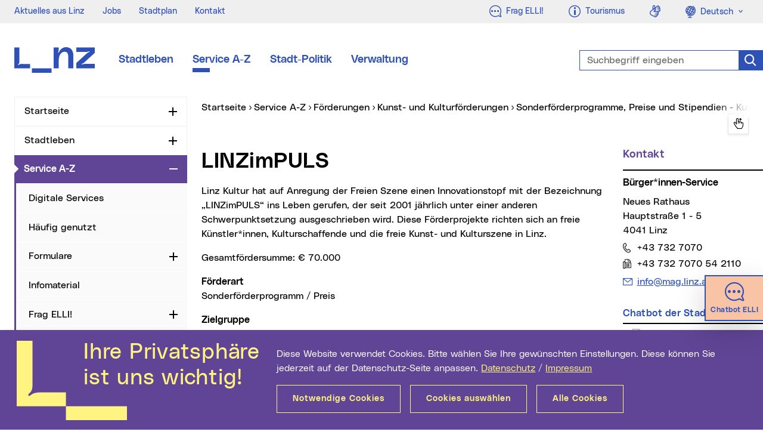

--- FILE ---
content_type: text/html; charset=UTF-8
request_url: https://www.linz.at/serviceguide/viewchapter.php?chapter_id=122237
body_size: 19612
content:
<!DOCTYPE html>
<html class="no-js" lang="de">
<head prefix="og: http://ogp.me/ns#">
    <meta charset="utf-8" />
    <meta http-equiv="x-ua-compatible" content="IE=edge" />
    <meta name="pageid" value="98239" />
    <meta name="viewport" content="width=device-width, initial-scale=1.0, minimum-scale=1.0" />
    <meta name="robots" content="index,follow,noodp" />
    <meta name="author" content="Stadt Linz" />    
    <meta name="keywords" content="Förderprogramm, Sonderförderung, Förderung, Kulturschaffende, Kulturszene, Künstler, Künstlerförderung," />
    <meta name="description" content="Bürger*innen-Service Stadt Linz - Service A-Z - LINZimPULS" />
    <meta name="category" content="Service" />
    <meta name="rating" content="0" />
    <meta property="og:locale" content="de_AT" />
    <meta property="og:title" content="LINZimPULS" />
    <meta property="og:type" content="website" />
    <meta property="og:url" content="https://www.linz.at/serviceguide/viewchapter.php?chapter_id=122237" />
        <meta property="og:description" content="Bürger*innen-Service Stadt Linz - Service A-Z - LINZimPULS" />
    <meta property="og:site_name" content="Stadt Linz" />
    <meta name="twitter:card" content="summary" />
    <meta name="twitter:site" content="@StadtLinz" />
    <meta name="twitter:title" content="LINZimPULS" />
    <meta name="twitter:description" content="Bürger*innen-Service Stadt Linz - Service A-Z - LINZimPULS" />
        <title>LINZimPULS | Stadt Linz</title>
    <link rel="stylesheet" href="/css/compile.min_2022.css?v20240917" type="text/css" />
        
</head>
<body>
    <div class="mainframe mx-auto">
        <div id="skip" class="container skip d-print-none">
            <div class="row">
                <div class="col">
                    <ul class="list-inline mb-0 position-absolute">
                        <li>
                            <a class="btn btn-skip text-white text-nowrap mt-2 shadow position-absolute" href="#leftnav">Zur Navigation</a>
                        </li>
                        <li>
                            <a class="btn btn-skip text-white text-nowrap mt-2 shadow position-absolute" href="#maincon-content">Zum Inhalt</a>
                        </li>
                        <li>
                            <a class="btn btn-skip text-white text-nowrap mt-2 shadow position-absolute" href="#searchText" rel="search">Zur Suche</a>
                        </li>
                    </ul>
                </div>
            </div>
        </div>
        <section class="topsection position-relative">
            <aside id="topbar" class="topbar bg-info d-print-none">
    <div class="pl-4 pr-2 pr-xl-0 h-100">
        <div class="row justify-content-between mr-0">
            <div class="col-auto d-flex align-items-center">
                                <ul class="topbar__menu list-inline font-weight-slim font-sm mb-0 d-none d-lg-inline-flex">
                    <li>    <a href="/aktuelles.php" class="text-secondary">Aktuelles aus Linz</a>
</li>
<li>    <a href="/verwaltung/jobs.php" class="text-secondary">Jobs</a>
</li>
<li>    <a href="/stadtentwicklung/stadtplan.php" class="text-secondary">Stadtplan</a>
</li>
<li>    <a href="/kontakt.php" class="text-secondary">Kontakt</a>
</li>
                </ul>
                            </div>
            <div class="col-auto d-flex text-right">
                <div class="topbar__btn  d-inline-block">
                    <a class="btn text-secondary font-weight-neutral letter-spacing-normal" href="https://ki.linz.at/?mtm_campaign=chatbot&mtm_source=metanavigation&mtm_medium=website&mtm_content=icon-link">
                        <span class="fli fl-chat font-lg align-middle" aria-hidden="true"></span>
                        <span class="float-right ml-2 d-none d-lg-block">
                            Frag ELLI!
                        </span>
                    </a>
                </div>
                <span class="topbar__btn __phone d-inline-block d-lg-none">
                    <a class="btn text-secondary font-weight-neutral letter-spacing-normal" href="tel:00437327070">
                        <span class="fli fl-phone font-lg align-middle" aria-hidden="true" title="Telefon"></span>
                        <span class="sr-only">Telefon</span>
                    </a>
                </span>
                <span class="topbar__btn __mail d-inline-block d-lg-none">
                    <a class="btn text-secondary font-weight-neutral letter-spacing-normal" href="mailto:info@mag.linz.at">
                        <span class="fli fl-envelope font-lg align-middle" aria-hidden="true" title="E-Mail"></span>
                        <span class="sr-only">E-Mail</span>
                    </a>
                </span>
                <div class="topbar__btn d-inline-block">
                    <a class="btn text-secondary font-weight-neutral letter-spacing-normal" href="https://www.linztourismus.at/" target="_blank" title="Externe Webseite (neues Fenster): Linz Tourismus">
                        <span class="fli fl-info font-lg align-middle" aria-hidden="true"></span>
                        <span class="float-right ml-2 d-none d-lg-block">
                            Tourismus
                        </span>
                    </a>
                </div>
                <span class="topbar__btn d-none d-md-inline-block">
                    <a class="btn text-secondary font-weight-neutral letter-spacing-normal" href="https://www.linz.at/gebaerdensprache.php?mtm_campaign=header_neu&mtm_source=header&mtm_medium=website&mtm_content=icon">
                        <span class="fli fl-american-sign-language-interpreting font-lg align-middle" aria-hidden="true" title="Geb&auml;rdensprache"></span>
                        <span class="sr-only">Geb&auml;rdensprache</span>
                    </a>
                </span>
                                <div class="topbar__btn d-none d-sm-inline-block">
                    <span class="sr-only">Sprachauswahl</span>
                    <div class="dropdown">
                        <a class="btn text-secondary font-weight-neutral letter-spacing-normal dropdown-toggle" href="#" role="button" id="languageswitch1" data-toggle="dropdown" aria-haspopup="true" aria-expanded="false">
                            <span class="fli fl-globus font-lg align-middle" aria-hidden="true"></span>
                            <span class="ml-1">Deutsch</span>
                        </a>
                        <div class="dropdown-menu dropdown-menu-left text-primary font-sm border-0 mt-0 py-0 w-100" aria-labelledby="languageswitch1">
                            <a class="dropdown-item bg-info p-2" href="/english/8.php">
                                <span class="fli fl-globus font-lg align-middle opacity-0" aria-hidden="true"></span>
                                <span class="ml-1 ml-lg-3">English</span>
                            </a>
                        </div>
                    </div>
                </div>
                            </div>
        </div>
    </div>
</aside>
            <header id="header" class="header bg-white py-4 py-lg-5 py-xl-6 js-header" data-target=".topsection">
                <div class="container">
                    <div class="header__con row justify-content-between justify-content-lg-start align-items-center">
                                                <div class="col-auto col-md-2 col-lg-auto">
                            <a href="/index.php" class="d-flex d-print-none">
                                <svg class="header__logo" fill="#2F51B6" width="135px" height="43px" viewBox="0 0 135 43" version="1.1" aria-labelledby="logoTitle" role="img" xmlns="http://www.w3.org/2000/svg" xmlns:xlink="http://www.w3.org/1999/xlink" xml:space="preserve">
                                    <title id="logoTitle">Startseite</title>
                                    <path d="M62.6,35.6V43h-33v-7.4H62.6z M86.5,0c-4.1,0-7.3,2.2-9.4,4.8c-1.1,1.4-1.9,2.7-2.4,3.8c-0.2,0.4-0.5,0.8-1,0.6
                                        c-0.5-0.2-0.3-0.7-0.2-1.1c0.6-1.3,1.1-3,1.1-4.7c0-0.2,0-0.5,0-0.8V0.5h-8.5v35h8.5V21.3c0-8.1,4.5-13.6,9.5-13.6
                                        c4.5,0,6.5,2.2,6.5,10.1v17.8h8.5V14.9C99.2,4.9,94.2,0,86.5,0z M14,28.1c-1.2,0-2.1,0-2.9,0.1c-1.7,0.2-2.6,0.7-3.6,1.4
                                        c-0.3,0.3-0.8,0.5-1.1,0.2c-0.3-0.4,0-0.8,0.3-1.1c1.1-1,1.5-1.6,1.8-3.4c0-0.4,0.1-0.8,0.1-1.4V0.5H0v27.6v3.3v4.2h26.6v-7.4H14z
                                            M113.9,29c-0.4,0.1-0.9,0.3-1.1-0.2c-0.2-0.5,0.3-0.8,0.7-0.9c1.3-0.5,2.9-1.3,4.1-2.5L135,9.6v-9h-31V8h16.9c1.7,0,3-0.5,4.2-0.9
                                        c0.4-0.1,0.9-0.3,1.1,0.2c0.2,0.5-0.3,0.8-0.7,0.9c-1.3,0.5-2.9,1.3-4.1,2.5L104,26.5v9h31v-7.4h-16.9
                                        C116.4,28.1,115.1,28.6,113.9,29z"/>
                                </svg>
                            </a>                            
                        </div>
                        <div class="col-auto col-lg-6 col-xl-7">
                            <nav id="mainnav" class="mainnav d-none d-md-flex d-print-none">
                                                                <ul class="mainnav__list d-flex list-unstyled mb-0">
                                    <li><a class="mainnav__link font-md d-block position-absolute-after mx-2 mx-xl-3" title="Stadtleben" href="/leben/index.php">Stadtleben</a></li>
<li><a class="mainnav__link font-md d-block position-absolute-after mx-2 mx-xl-3 active" title="Service A-Z" href="/serviceguide/viewchapter.php">Service A-Z</a></li>
<li><a class="mainnav__link font-md d-block position-absolute-after mx-2 mx-xl-3" title="Stadt-Politik" href="/politik/index.php">Stadt-Politik</a></li>
<li><a class="mainnav__link font-md d-block position-absolute-after mx-2 mx-xl-3" title="Verwaltung" href="/verwaltung/index.php">Verwaltung</a></li>
                                </ul>
                                                            </nav>
                        </div>
                                                <div class="col-auto d-lg-none">
                            <div class="header__m d-print-none">
                                <div class="header__msearch float-left">
                                    <a class="header__msearchlink color-black d-block nounderline js-header-msearch" href="#">
                                        <span class="header__msearchicon fli fl-search" aria-hidden="true"></span>
                                        <span class="sr-only">Suche</span>
                                    </a>
                                </div>
                                <div class="mobilenav float-left ml-4">
                                    <a class="mobilenav__link text-purple d-block nounderline js-header-mnav" href="#" data-parent=".mainframe">
                                        <span class="mobilenav__icon"></span>
                                        <span class="sr-only">Navigation</span>
                                    </a>
                                </div>
                            </div>
                        </div>
                        <div class="col-12 col-lg-4 col-xl-3 position-lg-absolute right-0 pr-lg-0">
                            <form id="header__search" class="header__search mt-4 mt-lg-0 d-print-none typeahead__container" action="/suche/index.php" method="get">
                                <div class="typeahead__field">
                                    <div class="typeahead__query form-feedback">
                                        <label class="sr-only" for="searchText">Suchbegriff eingeben</label>
                                        <input id="searchText" class="form-control header__searchinput header__searchinput-blue h-100 js-typeahead" type="search" name="q" placeholder="Suchbegriff eingeben" autocomplete="off" data-suggest="/suche/suche.php" />
                                        <button class="form-control-icon search-icon-blue cursor-pointer nounderline border-0" type="submit" value="Suchen">
                                            <span class="fli fl-search font-lg" aria-hidden="true"></span>
                                            <span class="sr-only">Suche</span>
                                        </button>
                                    </div>
                                </div>
                            </form>
                        </div>
                    </div>
                </div>
            </header>
        </section>
        

        <div id="content" class="content overflow-hidden ">
            <div class="container">
                <div class="row d-print-block">
                    <div class="col-12 col-lg-3 leftcon d-print-none">
                        <nav id="leftnav" class="leftnav lineheight-small overflow-hidden mb-5 js-leftnav" data-storage="webnav-CF19B77BD1144A82B234605C1AE17046-de" data-url="/websitenavigation.json">
                                                        <ul id="leftnav__con" class="nav overflow-hidden">
                                <li id="lnav-c0b6fcae-3600-4879-89ad-f2482e6b11ba" class="nav-li">
<div class="nav-item">
<a class="nav-link" href="/index.php">Startseite</a>
<button type="button" class="nav-toggle" id="leftnavButton-0" data-toggle="collapse" data-target="#leftnavUl-1" aria-expanded="false" aria-controls="leftnavButton-0">
<span class="icon-plusminus">
<span class="sr-only js-leftnav-toggletxt" data-toggle="Zuklappen">Aufklappen</span>
</span>
</button>
</div>
</li>
<li id="lnav-fff66077-9438-4bb1-8d38-7c2298a8d020" class="nav-li">
<div class="nav-item">
<a class="nav-link" href="/leben/index.php">Stadtleben</a>
<button type="button" class="nav-toggle" id="leftnavButton-1" data-toggle="collapse" data-target="#leftnavUl-2" aria-expanded="false" aria-controls="leftnavButton-1">
<span class="icon-plusminus">
<span class="sr-only js-leftnav-toggletxt" data-toggle="Zuklappen">Aufklappen</span>
</span>
</button>
</div>
</li>
<li id="lnav-c7eec8b2-d43b-49f2-970e-7a97203d18e4" class="nav-li active">
<div class="nav-item active">
<a class="nav-link active current" href="/serviceguide/viewchapter.php">Service A-Z <span class="sr-only">(aktueller Menüpunkt)</span>
</a>
<button type="button" class="nav-toggle" id="leftnavButton-2" data-toggle="collapse" data-target="#leftnavUl-3" aria-expanded="true" aria-controls="leftnavButton-2">
<span class="icon-plusminus">
<span class="sr-only js-leftnav-toggletxt" data-toggle="Aufklappen">Zuklappen</span>
</span>
</button>
</div>
<ul class="nav collapse show" id="leftnavUl-3" aria-labelledby="leftnavButton-2">
<li id="lnav-0a5fe8bb-0069-424a-ba06-a4b8c58413ba" class="nav-li">
<div class="nav-item">
<a class="nav-link" href="https://www.linz.at/serviceguide/viewchapter.php?chapter_id=123374" target="_blank">Digitale Services</a>
</div>
</li>
<li id="lnav-a3547183-a6f1-4dd8-940e-3c4e90a201c4" class="nav-li">
<div class="nav-item">
<a class="nav-link" href="/service/haeufiggenutzt.php">H&auml;ufig genutzt</a>
</div>
</li>
<li id="lnav-4f04d9e2-5f6a-45b5-85c0-2a443f931027" class="nav-li">
<div class="nav-item">
<a class="nav-link" href="/Serviceguide/viewForms.php">Formulare</a>
<button type="button" class="nav-toggle" id="leftnavButton-5" data-toggle="collapse" data-target="#leftnavUl-6" aria-expanded="false" aria-controls="leftnavButton-5">
<span class="icon-plusminus">
<span class="sr-only js-leftnav-toggletxt" data-toggle="Zuklappen">Aufklappen</span>
</span>
</button>
</div>
</li>
<li id="lnav-412040db-fb6b-481f-b5c4-2b5508c1cec6" class="nav-li">
<div class="nav-item">
<a class="nav-link" href="/serviceguide/viewbrochures.php">Infomaterial</a>
</div>
</li>
<li id="lnav-7b5226a4-c815-44b9-b784-35d6840bf2e6" class="nav-li">
<div class="nav-item">
<a class="nav-link" href="https://ki.linz.at/?mtm_campaign=chatbot&mtm_source=navigation-service&mtm_medium=website&mtm_content=navigation" target="_blank">Frag ELLI!</a>
<button type="button" class="nav-toggle" id="leftnavButton-7" data-toggle="collapse" data-target="#leftnavUl-8" aria-expanded="false" aria-controls="leftnavButton-7">
<span class="icon-plusminus">
<span class="sr-only js-leftnav-toggletxt" data-toggle="Zuklappen">Aufklappen</span>
</span>
</button>
</div>
</li>
<li id="lnav-fa3ac165-9475-4eed-890d-2309321515d7" class="nav-li">
<div class="nav-item">
<a class="nav-link" href="/service/schauauflinz.php">Schau auf Linz</a>
<button type="button" class="nav-toggle" id="leftnavButton-8" data-toggle="collapse" data-target="#leftnavUl-9" aria-expanded="false" aria-controls="leftnavButton-8">
<span class="icon-plusminus">
<span class="sr-only js-leftnav-toggletxt" data-toggle="Zuklappen">Aufklappen</span>
</span>
</button>
</div>
</li>
<li id="lnav-7a0a8cfb-3efb-4ee9-9166-2364f0e8c48f" class="nav-li">
<div class="nav-item">
<a class="nav-link" href="/service/448.php">Service Center</a>
<button type="button" class="nav-toggle" id="leftnavButton-9" data-toggle="collapse" data-target="#leftnavUl-10" aria-expanded="false" aria-controls="leftnavButton-9">
<span class="icon-plusminus">
<span class="sr-only js-leftnav-toggletxt" data-toggle="Zuklappen">Aufklappen</span>
</span>
</button>
</div>
</li>
<li id="lnav-10409bbd-c0d2-408d-9c9d-efc26580bea6" class="nav-li">
<div class="nav-item">
<a class="nav-link" href="/verwaltung/oeffnungszeiten.php">&Ouml;ffnungszeiten aller Gesch&auml;ftsbereiche</a>
</div>
</li>
<li id="lnav-1ac117be-c984-4b1d-a65f-bf6537514a25" class="nav-li">
<div class="nav-item">
<a class="nav-link" href="/service/113543.php">Terminvereinbarung</a>
</div>
</li>
</ul>
</li>
<li id="lnav-2bd8714c-6b61-4ad0-9176-ae6463dccd0a" class="nav-li">
<div class="nav-item">
<a class="nav-link" href="/politik/index.php">Stadt-Politik</a>
<button type="button" class="nav-toggle" id="leftnavButton-13" data-toggle="collapse" data-target="#leftnavUl-14" aria-expanded="false" aria-controls="leftnavButton-13">
<span class="icon-plusminus">
<span class="sr-only js-leftnav-toggletxt" data-toggle="Zuklappen">Aufklappen</span>
</span>
</button>
</div>
</li>
<li id="lnav-829007cd-4dbd-4afc-ad80-3cae421dda3d" class="nav-li">
<div class="nav-item">
<a class="nav-link" href="/verwaltung/index.php">Verwaltung</a>
<button type="button" class="nav-toggle" id="leftnavButton-14" data-toggle="collapse" data-target="#leftnavUl-15" aria-expanded="false" aria-controls="leftnavButton-14">
<span class="icon-plusminus">
<span class="sr-only js-leftnav-toggletxt" data-toggle="Zuklappen">Aufklappen</span>
</span>
</button>
</div>
</li>
                            </ul>
                                                        <div class="leftnav-subcon d-md-none">
    <div class="row justify-content-between">
        <div class="col">
                        <div class="topbar__btn align-top d-inline-block d-sm-none">
                <span class="sr-only">Sprachauswahl</span>
                <div class="dropup h-100">
                    <a class="btn btn-link font-weight-neutral dropdown-toggle h-100" href="#" role="button" id="languageswitchTop" data-toggle="dropdown" aria-haspopup="true" aria-expanded="false">
                        Deutsch
                    </a>
                    <div class="dropdown-menu dropdown-menu-right text-primary font-sm" aria-labelledby="languageswitchTop">
                        <a class="dropdown-item" href="/english/8.php">English</a>
                    </div>
                </div>
            </div>
                        <span class="topbar__icon ml-2 d-inline-block">
                <a class="nounderline" href="https://www.linz.at/gebaerdensprache.php?mtm_campaign=header_neu&mtm_source=header&mtm_medium=website&mtm_content=icon">
                    <span class="fli fl-american-sign-language-interpreting font-lg" aria-hidden="true" title="Geb&auml;rdensprache"></span>
                    <span class="sr-only">Geb&auml;rdensprache</span>
                </a>
            </span>
        </div>
    </div>
</div>

                        </nav>
                    </div>
                    <main id="maincon" class="col-12 col-lg-9 col-print-12 mb-5 maincon js-maincon">
                                                <nav id="breadnav" class="breadnav pb-1 pb-lg-2">
                            <div class="breadnav__con overflow-hidden mb-2 position-relative">
                                <span class="sr-only">Sie sind hier:</span>
                                <ul class="breadnav__lst list-inline js-breadcrumb" data-parent=".breadnav__con" itemscope itemtype="http://schema.org/BreadcrumbList">
                                    <li class="position-relative position-absolute-before" itemprop="itemListElement" itemscope itemtype="http://schema.org/ListItem">
                                        <a href="/index.php" itemprop="item">
                                            <span itemprop="name">Startseite</span>
                                            <meta itemprop="position" content="1" />
                                        </a>
                                    </li>
                                    <li class="position-relative position-absolute-before ml-2" itemprop="itemListElement" itemscope itemtype="http://schema.org/ListItem">
<a class="" href="/serviceguide/viewchapter.php" itemprop="item">
<span itemprop="name">Service A-Z</span>
<meta itemprop="position" content="2" />
</a>
</li>
<li class="position-relative position-absolute-before ml-2" itemprop="itemListElement" itemscope itemtype="http://schema.org/ListItem">
<a class="" href="/serviceguide/viewchapter.php?chapter_id=121399" itemprop="item">
<span itemprop="name">Förderungen</span>
<meta itemprop="position" content="3" />
</a>
</li>
<li class="position-relative position-absolute-before ml-2" itemprop="itemListElement" itemscope itemtype="http://schema.org/ListItem">
<a class="" href="/serviceguide/viewchapter.php?chapter_id=121733" itemprop="item">
<span itemprop="name">Kunst- und Kulturförderungen</span>
<meta itemprop="position" content="4" />
</a>
</li>
<li class="position-relative position-absolute-before ml-2" itemprop="itemListElement" itemscope itemtype="http://schema.org/ListItem">
<a class="" href="/serviceguide/viewchapter.php?chapter_id=121909" itemprop="item">
<span itemprop="name">Sonderförderprogramme, Preise und Stipendien - Kunst & Kultur</span>
<meta itemprop="position" content="5" />
</a>
</li>
<li class="position-relative position-absolute-before ml-2" itemprop="itemListElement" itemscope itemtype="http://schema.org/ListItem">
<a class="current" href="/serviceguide/viewchapter.php?chapter_id=122237" itemprop="item">
<span itemprop="name">LINZimPULS</span>
<span class="sr-only">(aktueller Menüpunkt)</span><meta itemprop="position" content="6" />
</a>
</li>
                                </ul>
                            </div>
                        </nav>                        
                                                <div id="maincon-content" class="row d-print-block ki-crawl">
<div class="col-12 col-md-9 col-print-12">
<section><div class="content-txt content-hspace ki-crawl"><h1>LINZimPULS</h1><p>Linz Kultur hat auf Anregung der Freien Szene einen Innovationstopf mit der Bezeichnung &bdquo;LINZimPULS&ldquo; ins Leben gerufen, der seit 2001 j&auml;hrlich unter einer anderen Schwerpunktsetzung ausgeschrieben wird. Diese F&ouml;rderprojekte richten sich an freie K&uuml;nstler*innen, Kulturschaffende und die freie Kunst- und Kulturszene in Linz.</p>
<p>Gesamtf&ouml;rdersumme: &euro; 70.000</p>
<p><strong>F&ouml;rderart</strong><br>Sonderf&ouml;rderprogramm / Preis&nbsp;</p>
<p><strong>Zielgruppe</strong></p>
<ul>
<li>K&uuml;nstler*innen und Kulturarbeiter*innen &ndash; unabh&auml;ngig von ihrer Staatsb&uuml;rgerschaft &ndash; mit Linz-Bezug,</li>
<li>k&uuml;nstlerische und kulturelle Vereinigungen, Initiativen und Projektgruppen (unabh&auml;ngig von der Rechtsform) im Bereich der zeitbezogenen, innovativen Kunst- und Kulturarbeit mit Sitz in Linz</li>
</ul>
<p><strong>F&ouml;rderziel</strong><br>Die Auswahl der Kriterien, deren Relevanz und der zu f&ouml;rdernden Projekte obliegen der Jury des LINZimPULS-F&ouml;rderprogramms. Themensetzungen werden vorab bekanntgegeben.</p>
<p><strong>F&ouml;rderbereich / Voraussetzungen</strong><br>LINZimPULS wird abwechselnd mit einem, in R&uuml;cksprache mit der freien Szene festgelegten, Themenschwerpunkt bzw. ohne Schwerpunkt vergeben. Die Bekanntgabe eines etwaigen Schwerpunktes erfolgt im Zuge der Ausschreibung.</p>
<p>Die Expert*innenjury wird die eingereichten Vorschl&auml;ge vor allem unter dem Aspekt der oben dargestellten inhaltlichen Kriterien &uuml;berpr&uuml;fen. Dar&uuml;ber hinaus werden auch die folgenden Aspekte diskutiert und bewertet:</p>
<ul>
<li>innovatives Potenzial</li>
<li>Schl&uuml;ssigkeit der Ambition und Realisierbarkeit</li>
<li>nachhaltige Wirkung auf die Linzer Kunst- und Kulturszene</li>
</ul>
<p><strong>Notwendige Unterlagen</strong></p>
<ul>
<li>vollst&auml;ndig ausgef&uuml;llter Bewerbungsbogen (online)</li>
<li>ausf&uuml;hrliche Projektbeschreibung mit Darstellung der Inhalte und Ziele (max. 10 Seiten).</li>
<li>detaillierter Ablaufplan &uuml;ber die Art der Realisierung</li>
<li>eine Darstellung der bisherigen k&uuml;nstlerischen/kulturellen Aktivit&auml;ten der bewerbenden Initiative bzw. des*der Bewerbers*in (Kurzbiographie, Werkverzeichnis, evt. Diplom, Pressekritiken u.a. Referenzen)</li>
<li>m&ouml;glichst genaue Kalkulation der notwendigen finanziellen Mittel (evtl. Anbote), inkl. der Einnahmen zur Kostenfinanzierung</li>
<li>Kurzbeschreibung des Projekts (max. 1000 Zeichen) und Kurzfassung der Selbstdarstellung (500 Zeichen)</li>
</ul>
<p><strong>Termine und Fristen<br></strong>Einreichungen sind bis 6. April 2026 m&ouml;glich.</p>
	

	
	<h2><a name="foerderungsrichtlinien" style="text-decoration:none;">Förderungsrichtlinien</a></h2>
	
	<ul class="li_liste">
			
					
			<li>
				<a class="link_pdf" target="_blank" title="Link auf PDF-Datei (neues Fenster) - 120 KB" href="brochure.php?id=125">
					Allgemeine Förderungsrichtlinie der Stadt Linz (Deutsch)
					<span class="text_ausblenden"> (neues Fenster)</span>
				</a>
			</li>
			
					
			<li>
				<a class="link_pdf" target="_blank" title="Link auf PDF-Datei (neues Fenster) - 155 KB" href="brochure.php?id=5">
					Kunst & Kultur - Förderabrechnungsbedingungen (Deutsch)
					<span class="text_ausblenden"> (neues Fenster)</span>
				</a>
			</li>
			
						
	</ul>
			
	<h2><a name="formulare" style="text-decoration:none;">Formulare zu diesem Thema</a></h2>

	<ul>
	
		
			<li>
			
				<strong>Förderungen der Stadt Linz im Bereich Kunst & Kultur</strong>
			
				
					<ul class="linkliste">

						
							<li>
								<a class="link_government" target="_blank" title="Link auf Online-Formular (neues Fenster)" href="/serviceguide/form.php?id=9854">
									Online-Formular (Deutsch) 
									<span class="text_ausblenden"> (neues Fenster)</span>
								</a>
							</li>

						
					</ul>

				
			</li>
			
							
	</ul>

	
<div class="ki-nocrawl">
		
	<h2><a name="infomaterial" style="text-decoration:none;">Infomaterial zu diesem Thema</a></h2>
	
	<ul class="li_liste">
			
					
			<li>
				<a class="link_pdf" target="_blank" title="Link auf PDF-Datei (neues Fenster) - 417 KB" href="brochure.php?id=647">
					Ausschreibung LINZimPULS  (PDF | Deutsch)
					<span class="text_ausblenden"> (neues Fenster)</span>
				</a>
			</li>
			
					
			<li>
				<a class="link_pdf" target="_blank" title="Link auf PDF-Datei (neues Fenster) - 582 KB" href="brochure.php?id=705">
					Folder Kunst- und Kulturförderung 2026 (PDF | Deutsch)
					<span class="text_ausblenden"> (neues Fenster)</span>
				</a>
			</li>
			
						
	</ul>
			
</div><h2><a name="links" style="text-decoration:none;">Weiterführende Links</a></h2>
	
<ul class="li_liste">
			
				
		<li>
				
							
				<a class="link_intern" title="Jurymitglieder der Stadt Linz" href="https://www.linz.at/kultur/34339.php">
					Jurymitglieder der Stadt Linz				</a>
				
			
		</li>
			
				
		<li>
				
							
				<a class="link_intern" title="LINZimPULS" href="https://www.linz.at/kultur/linzimpuls.php">
					LINZimPULS				</a>
				
			
		</li>
			
					
</ul>
</div><div class="ki-nocrawl">

<link rel="stylesheet" href="./css/ol.ol.v4.5.6.css" type="text/css" />
<link rel="stylesheet" href="./css/ol.layerswitcher.v3.0.0.css" />
<script src="./js/ol.ol.v4.6.5.js"></script>
<script src="./js/ol.layerswitcher.v3.0.0.js"></script>


<script src="https://cdnjs.cloudflare.com/ajax/libs/proj4js/2.5.0/proj4.js"></script>


<h2><a name="kontakte"><span class="sr-only">Kontakte</span></a></h2>

<div class="basemap row mb-4 js-map mt-6">
    <div class="col-12">
                
        <a class="sr-only" href="#headingOne">Karte &uuml;berspringen</a>
        <div id="map" class="map"></div>
        <div id="popup" class="ol-popup">
            <a href="#" id="popup-closer" class="ol-popup-closer" title="Schlie&szlig;en"></a>
            <div id="popup-content"></div>
        </div>
    </div>

    <div class="accordion col-12 text-right">
        <button class="accordion__btn btn btn-link position-relative" id="headingOne" data-toggle="collapse" data-target="#collapseOne" aria-expanded="true" aria-controls="collapseOne">
            <span class="accordion__hdl lineheight-small">
                <span class="collapsed-hidden">Details ausblenden</span>
                <span class="collapsed-visible">Details einblenden</span>
            </span>
            <span class="accordion__arrow icon-plusminus position-absolute" aria-hidden="true"></span>
        </button>
    </div>
    <div class="col-12 collapse show" id="collapseOne" aria-labelledby="headingOne">
        <ul class="row list-unstyled">
		

		


		
		<!-- OEFFNUNGSZEITEN WEIHNACHTEN VORSICHT noch alter STYLE -->
				<!-- ENDE OEFFNUNGSZEITEN WEIHNACHTEN -->  
		
		
			
			
			<li id="institution-1" class="col-12 col-xl-6 js-map-item" data-lat="" data-lon="" data-name=" Kultur und Bildung, Linz Kultur Förderungen" data-address="Pfarrgasse 7<br />4041 Linz">
				<div id="mapid-0" class="teaser__con h-100 mb-4">
					<div class="teaser__content teaser__content--serv h-100 border-top border-primary pt-3 position-relative">
						<span class="teaser__hdl h3 lineheight-small mb-2 d-block">
							 Kultur und Bildung, Linz Kultur Förderungen						</span>
						<div class="teaser__txt content-txt">
							<p>
								<span class="d-table">
									
																			<span class="d-table-row">
											<span class="fli fl-map-marker d-table-cell pr-2" aria-hidden="true"></span>
											<span class="font-weight-light d-table-cell"> Pfarrgasse 7, 4041 Linz</span>
										</span>
																				
											
											 
											
																			<span class="d-table-row">
											<span class="fli fl-phone d-table-cell pr-2" aria-hidden="true"></span> 
											<span class="font-weight-light d-table-cell"> +43 732 7070</span>
										</span>
																	
								
																		
								</span>
									
																	<span class="d-block">
										<a class="link-mail text-break" href="mailto:lkf.kb@mag.linz.at">
											<span class="sr-only">E-Mail Adresse:</span>
											lkf.kb@mag.linz.at										</a>
									</span>
															</p>
							
							
							<div class="link-lst">
																											<a href="http://www.linz.at" class="link_intern text-break d-inline-block">Mehr dazu
										
									</a>
									<br />
								                    
																	<a id="institution_openfeature_link-1" href="" class="link_lokal text-break d-inline-block">
										Auf der Karte anzeigen                    
									</a>
																	<!--<a class="link_extern text-break d-inline-block" href="https://www.google.com/maps/dir/?api=1&destination=48.305735794998,14.287699222372" target="_blank" title="Link zu Google Maps (neues Fenster)">
										Route anzeigen                    
									</a>-->
								<strong class="d-block mt-3 mb-2">Route anzeigen</strong>
								<ul class="list-unstyled list-inline">
									<li>
										<a class="fli fl-gehen font-xl mr-3 ml-2 nounderline" href="https://www.google.com/maps/dir/?api=1&destination=48.305735794998,14.287699222372&travelmode=walking" target="_blank" title="Route anzeigen für Fußgänger (neues Fenster)">
											<span class="sr-only">Route anzeigen für Fußgänger</span>
										</a>
									</li>
									<li>
										<a class="fli fl-fahrrad font-xl mr-4 nounderline" href="https://www.google.com/maps/dir/?api=1&destination=48.305735794998,14.287699222372&travelmode=bicycling" target="_blank" title="Route anzeigen für Radfahrer (neues Fenster)">
											<span class="sr-only">Route anzeigen für Radfahrer</span>
										</a>
									</li>
									<li>
										<a class="fli fl-bus font-xl mr-4 nounderline" href="https://www.google.com/maps/dir/?api=1&destination=48.305735794998,14.287699222372&travelmode=transit" target="_blank" title="Route anzeigen für öffentliche Verkehrsmittel (neues Fenster)">
											<span class="sr-only">Route anzeigen für öffentliche Verkehrsmittel</span>
										</a>
									</li>
									<li>
										<a class="fli fl-auto font-xl nounderline" href="https://www.google.com/maps/dir/?api=1&destination=48.305735794998,14.287699222372&travelmode=driving" target="_blank" title="Route anzeigen für motorisierten Individualverkehr (neues Fenster)">
											<span class="sr-only">Route anzeigen für motorisierten Individualverkehr</span>
										</a>
									</li>
								</ul>
															</div>
							
														
							
															<br>
								 Parteienverkehr auch ohne Terminvereinbarung: Montag bis Freitag 8 bis 12:30 Uhr<br>Außerhalb der Parteienverkehrszeiten können Termine vereinbart werden.<br>Wir empfehlen auch während der Parteienverkehrszeiten eine Terminvereinbarung, um Wartezeiten zu vermeiden.<br>Schließtage: 24. und 31.12.								<br />
														
						</div>
					</div>
				</div>
			</li><!--.col:end-->


						<script>
			
			//Projektion definieren, mit welcher die Koordinaten in der Datenbank gespeichert wurden
			proj4.defs("EPSG:31255","+proj=tmerc +lat_0=0 +lon_0=13.33333333333333 +k=1 +x_0=0      +y_0=-5000000 +ellps=bessel +towgs84=577.326,90.129,463.919,5.137,1.474,5.297,2.4232 +units=m +no_defs");
			
			//Variabeln aus der Datenbank JS-Variablen für Konvertierung zuweisen
			var lon = 70857;
			var lat = 352383;
			
			//Projektionskonvertierung in WGS84 mit Hilfe von proj4.js
			var coord = proj4("EPSG:31255").inverse([lon,lat]);
			
			//Befüllen der Koordinaten 
			var institution = document.getElementById("institution-1");
			institution.dataset["lat"] = coord[1]; 
			institution.dataset["lon"] = coord[0]; 
			
			//Open Feature Link setzen
			var inst_link = document.getElementById("institution_openfeature_link-1");
			inst_link.href="javascript:openFeature(" + 0 + "," + coord[0]  + "," + coord[1] + ");";
			
			</script>
			
				
		
		<!-- CORONAVIRUS INFO DEAKTVIERT SEIT APRIL 2023 -->
		<!--<li class="col-12 col-xl-6">
				<div id="mapid-0" class="teaser__con h-100 mb-4">
					<div class="teaser__content teaser__content--serv h-100 border-top border-primary pt-3 position-relative" style="border-top: 5px solid #2f51b6 !important;">
						<span class="teaser__hdl h3 lineheight-small mb-2 d-block">
							Informationen zum Coronavirus
						</span>
						<div class="teaser__txt content-txt">
							<!-- p>Als Maßnahmen zur Eindämmung des Coronavirus werden die städtischen Services eingeschränkt. Der <strong>KundInnenverkehr ist derzeit nur mit Terminvereinbarung, telefonisch oder digital möglich</strong>. Die Informationen im Service A-Z beziehen sich auf den Normalbetrieb, es gibt eine zentrale Übersicht der Erreichbarkeiten.</p -->
							<!--<div class="link-lst">
								<a href="/coronavirus.php#erreichbarkeiten">Mehr dazu</a>
							</div>															
						</div>
					</div>
				</div>
		</li>-->
		<!-- CORONA VIRUS INFO ENDE -->
		
		<!-- SICHERHEITSKONTROLLEN NEUES RATHAUS -->
				<!-- ENDE SICHERHEITSKONTROLLEN NEUES RATHAUS -->
		

        </ul>
    </div>
</div>


<script type="text/javascript">
    //var capabilitiesUrl = 'https://www.basemap.at/wmts/1.0.0/WMTSCapabilities.xml';
	var capabilitiesUrl = 'https://mapsneu.wien.gv.at/basemapneu/1.0.0/WMTSCapabilities.xml';

    // HiDPI support: * Use 'bmaphidpi' layer (pixel ratio 2) for device pixel ratio > 1 * Use 'geolandbasemap' layer (pixel ratio 1) for device pixel ratio == 1
    var hiDPI = ol.has.DEVICE_PIXEL_RATIO > 1;
	var layer = hiDPI ? 'bmaphidpi' : 'geolandbasemap';
    // var layer = hiDPI ? 'bmaphidpi' : 'bmapgelaende';
	var tilePixelRatio = hiDPI ? 2 : 1;
    var map;    

    // Stuff for Icon/Marker
    var iconFeatures = [];
    var iconFeature;
    var mapItems = document.getElementsByClassName("js-map-item");
    for (var mapIndex = 0; mapIndex < mapItems.length; mapIndex++) {
        iconFeature = new ol.Feature({
            geometry: new ol.geom.Point(ol.proj.fromLonLat([parseFloat(mapItems[mapIndex].getAttribute("data-lon")), parseFloat(mapItems[mapIndex].getAttribute("data-lat"))])),
            
						name: '<div class="content-txt font-sm lineheight-small"><p><strong>' + mapItems[mapIndex].getAttribute("data-name") + '</strong>'+'<br />' + mapItems[mapIndex].getAttribute("data-address") + '</p><div class="link-lst"><a class="link_lokal" href="#mapid-' + mapIndex + '" onclick="scrollToElement(this);">Kontakt<span class="sr-only">: ' + mapItems[mapIndex].getAttribute("data-name") + '</span></a></div></div>'
			        });
        iconFeatures.push(iconFeature);
    }

    var iconStyle = new ol.style.Style({
        image: new ol.style.Icon(/** @type {olx.style.IconOptions} */({
            anchor: [0.5, 46],
            anchorXUnits: 'fraction',
            anchorYUnits: 'pixels',
            src: '/header_vb/mapPin.png'
        }))
    });

    var vectorSource = new ol.source.Vector({
        features: iconFeatures //add an array of features
    });
    var vectorLayer = new ol.layer.Vector({
        source: vectorSource,
        style: iconStyle
    });

    // Popup stuff - Elements that make up the popup.
    var container = document.getElementById('popup');
    var content = document.getElementById('popup-content');
    var closer = document.getElementById('popup-closer');
    // Create an overlay to anchor the popup to the map.
    var overlay = new ol.Overlay({
        element: container,
        autoPan: true,
        autoPanAnimation: {
            duration: 250
        },
        offset: [0, -45]
    });
    // Add a click handler to hide the popup.
    closer.onclick = function () {
        overlay.setPosition(undefined);
        closer.blur();
        return false;
    };

    var defaultsBasemap = {
        layer: layer,
        style: 'normal',
        matrixSet: 'google3857',
        tilePixelRatio: tilePixelRatio
    }
    var templatejpeg = "{Layer}/{Style}/{TileMatrixSet}/{TileMatrix}/{TileRow}/{TileCol}.jpeg";
    var defaultsOrthofoto = {
        urls: [
            "//mapsneu.wien.gv.at/basemap/" + templatejpeg
        ],
        layer: 'bmaporthofoto30cm',
        style: 'normal',
        matrixSet: 'google3857',
        tilePixelRatio: tilePixelRatio
    }
    var defaultOrthostreet = {
        layer: 'bmapoverlay',
        matrixSet: 'google3857',
        tilePixelRatio: tilePixelRatio
    }

    // basemap init
    fetch(capabilitiesUrl).then(function (response) {
        return response.text();
    }).then(function (text) {
        var result = new ol.format.WMTSCapabilities().read(text);
        var optionsBasemap = ol.source.WMTS.optionsFromCapabilities(result, defaultsBasemap);
        optionsBasemap.attributions = [
            new ol.Attribution({
                html: 'Datenquelle: <a href="https://www.basemap.at" target="_blank">basemap.at</a>'
            })
        ]
        var optionsOrthofoto = ol.source.WMTS.optionsFromCapabilities(result, defaultsOrthofoto);
        var optionsOrthostreet = ol.source.WMTS.optionsFromCapabilities(result, defaultOrthostreet);
        optionsOrthofoto.attributions = [
            new ol.Attribution({
                html: 'Datenquelle: <a href="https://www.basemap.at" target="_blank">basemap.at</a> (Orthofoto)'
            })
        ]

        // Create basemap layer
        var basemapLayer = new ol.layer.Tile({
            source: new ol.source.WMTS(optionsBasemap)
        });
        // Create orthofoto layer
        var baseorthoLayer = new ol.layer.Tile({
            source: new ol.source.WMTS(optionsOrthofoto)
        });
        var basestreetLayer = new ol.layer.Tile({
            source: new ol.source.WMTS(optionsOrthostreet)
        });
        // Create linz border layer
        var linzborderSource = new ol.source.Vector({
            projection: 'EPSG:3857',
            url: '/scripts/stadtgrenze.json',
            format: new ol.format.GeoJSON()
        });
        var linzborderLayer = new ol.layer.Vector({
            source: linzborderSource
        });  
        
        // Map init
        var layerSwitcher = new ol.control.LayerSwitcher({
            tipLabel: 'Auswahl Kartenmaterial'
        });
  
        map = new ol.Map({
            target: 'map',
            layers: [
                new ol.layer.Group({
                    title: 'Orthofoto',
                    combine: true,
                    type: 'base',
                    layers: [linzborderLayer, baseorthoLayer, basestreetLayer]
                }),
                new ol.layer.Group({
                    title: 'Stadtplan',
                    combine: true,
                    type: 'base',
                    layers: [basemapLayer, linzborderLayer]
                }),
                new ol.layer.Group({
                    title: 'Marker',
                    combine: true,                    
                    layers: [vectorLayer]
                })
            ],
            controls: ol.control.defaults({
                attributionOptions: {
                    collapsible: false
                }
            }).extend([layerSwitcher]),
            overlays: [overlay],
            view: new ol.View({
                center: ol.proj.fromLonLat([14.286928, 48.306083]),
                zoom: 16,
                minZoom: 11,
                maxZoom: 19
            })
        });

        map.getView().fit(vectorSource.getExtent(), { size: getSize(), minZoom: 11, maxZoom: 19 });
        map.getView().setZoom(map.getView().getZoom() - 1);

        // show popup on click
        map.on('click', function (evt) {
            var feature = map.forEachFeatureAtPixel(evt.pixel,
                function (feature) {
                    return feature;
                });
            if (feature) {
                var coordinates = feature.getGeometry().getCoordinates();

                content.innerHTML = feature.get('name');
                overlay.setPosition(coordinates);
            }
        });
    });

    function openFeature(indexval, lonval, latval) {
        var coordinates = iconFeatures[indexval].getGeometry().getCoordinates();

        content.innerHTML = iconFeatures[indexval].get('name');
        overlay.setPosition(coordinates);
        map.getView().setCenter(ol.proj.fromLonLat([lonval, latval]));
        scrollToPosition('#map');
    }
</script>

</div>
<div>		
		</div>
		</section>
		</div>
		
		<aside class="col-12 col-md-3 ki-nocrawl">
            <h2 class="sr-only">Weitere Informationen</h2>
            <div class="sidebox mb-5">
				<div id="id-96343" class="sidebox__head mb-2 pb-3 position-relative position-absolute-before">
					<h3 class="sidebox__hdl font-md mb-0 text-purple">
						Kontakt
					</h3>
				</div>
				<div class="sidebox__content">
					<div class="sidebox__txt content-txt">
						<p>
							<strong>B&uuml;rger*innen-Service</strong>
						</p>
						<p>
							Neues Rathaus<br />
							Hauptstraße 1 - 5<br>
							4041 Linz
						</p>
						<p class="lineheight-small">
							<a class="link-phone" href="tel:00437327070">
								<span class="sr-only">Telefon:</span>+43 732 7070
							</a>
						</p>
						<p class="lineheight-small">
							<span class="link-fax">
								<span class="sr-only">Fax:</span>+43 732 7070 54 2110
							</span>
						</p>
						<ul class="link-lst">
							<li>
								<a class="link-mail" href="mailto:info@mag.linz.at">
									<span class="sr-only">E-Mail Adresse:</span>info@mag.linz.at
								</a>
							</li>            
						</ul>
					</div>
				</div>
			</div><!--.sidebox:end-->


<div id="id-chatbot" class="sidebox mb-5">
    <div class="sidebox__head mb-2 pb-2 position-relative position-absolute-before">
        <h3 class="sidebox__hdl font-base mb-0 text-secondary">
            Chatbot der Stadt Linz
        </h3>
    </div>
    <div class="sidebox__content">
        <p><a href="https://ki.linz.at/" title="Frag ELLI, den Chatbot der Stadt Linz!"><img alt="ELLI sagt: Ich wei&szlig; &uuml;ber viele Themen Bescheid - Frag ELLI!" height="280" src="https://ki.linz.at/elli-serviceguide.svg" width="232" style="margin-left:1em;"/></a></p>
        
    </div>
</div><!--.sidebox:end-->

<div class="sidebox mb-5">
				<div id="id-96343" class="sidebox__head mb-2 pb-3 position-relative position-absolute-before">
					<h3 class="sidebox__hdl font-md mb-0 text-purple">
						Jetzt "Mein Postkorb" aktivieren!
					</h3>
				</div>
				<div class="sidebox__content">
					<div class="sidebox__txt content-txt">
						<p>
							Mit der ID Austria und der Aktivierung von “Mein Postkorb” erhalten Sie behördliche Schreiben (sogar RSa und RSb) elektronisch. Spart Zeit, Kosten und den Weg zur Post!
						</p>
						<ul class="link-lst">
							<li>
								<a class="link-intern" href="/serviceguide/viewchapter.php?chapter_id=123375">
									Mein Postkorb
								</a>
							</li>            
						</ul>
					</div>
				</div>
			</div><!--.sidebox:end-->


		</aside>		
		

                        </div>
                    </main>
                </div>
            </div>
        </div><!-- #content:end -->

        <!--[if lte IE 9]>
        <div id="browser-hint" class="browser-hint bg-yellow w-100 padding-top-medium padding-bottom-medium pos-fix d-print-none">
            <div class="container-fluid">
                <div class="row">
                    <div class="col-xs-12 col-middle display-tablecell float-none">
                        <div class="content-txt color-black">
                            Sie verwenden einen veralteten Browser mit Sicherheitsschwachstellen und k&#246;nnen nicht alle Funktionen dieser Webseite nutzen. <a href="https://www.browser-update.org/update.html" target="_blank">Hier</a> erfahren Sie, wie einfach Sie Ihren Browser aktualisieren k&#246;nnen.
                        </div>
                    </div>
                </div>
            </div>
        </div>
        <![endif]-->

        <div class="widget d-print-none js-widget" data-delay="15000" data-cookie="slNlWidget-idaustria" data-expire-close="1" data-expire-signin="30">
    <a href="#" class="widget-container hide-active position-fixed bg-orange text-center nounderline p-2 border border-secondary border-right-0 shadow-lg trans-all-medium d-block js-widget-open">
                <div class="d-block mb-1">
            <span class="widget-icon fli fl-chat font-sm text-secondary d-inline-block align-middle js-widget-icon" aria-hidden="true" style="font-size:2rem;"></span>
        </div>
        <h3 class="font-xs font-weight-bold lineheight-base text-secondary d-none d-md-block mb-0">Chatbot ELLI</h3>
    </a>
    <div class="widget-container show-active position-fixed bg-orange border border-secondary border-right-0 shadow-lg trans-all-medium">
        <div class="p-3">
            <div class="widget-close d-block position-absolute">
                <a href="#" class="widget-circle bg-secondary w-100 h-100 text-center nounderline p-1 rounded-circle d-table mx-auto js-widget-close">
                    <span class="sr-only">Close</span>
                    <span class="widget-close-x font-weight-bold color-white d-table-cell">&times;</span>
                </a>
            </div>
            <div class="font-md font-weight-bold text-secondary lineheight-small mb-3">ELLI, der Chatbot der Stadt!</div>
            
            <div class="content-txt _color-white font-weight-light font-sm">
                <img class="img-fluid float-left mr-2" width="70" src="/images/elli_70px.png" alt="" />
                <p>ELLI ist digital, hilfsbereit und immer zur Stelle, wenn Antworten auf Fragen ben&ouml;tigt werden.</p>
<!-- Test -->
            </div>
            
            <a href="https://ki.linz.at/?mtm_campaign=chatbot&mtm_source=widget&mtm_medium=website&mtm_content=widget" class="btn btn-secondary js-widget-close">Mehr Infos</a>
            
        </div>
    </div>
</div>

<footer id="footer" class="footer d-print-none js-footer">
    <h2 class="sr-only">Wichtige Links</h2>
        <div class="bg-info d-none d-sm-block pt-6 py-5">
        <div class="container">
                        <div class="row">
                <div class="col footer__sitemap">
                    <h3 class="font-md mb-4">Linz kompakt</h3>
                                        <ul class="col-lst list-unstyled font-sm lineheight-small mb-0">
                        <li>    <a href="https://jobs.linz.at/Jobs" title="Externe Website (neues Fenster): Stellenausschreibungen" target="_blank">Stellenausschreibungen</a>
</li>
<li>    <a href="/politik/96838.php">Linz in Zahlen</a>
</li>
<li>    <a href="/politik/6232.php">Gemeinderat</a>
</li>
<li>    <a href="/politik/6228.php">Stadtsenat</a>
</li>
<li>    <a href="/politik/6224.php">B&uuml;rgermeister</a>
</li>
                    </ul>
                </div>
                <div class="col footer__sitemap">
                    <h3 class="font-md mb-4">Wissenswertes</h3>
                    <ul class="col-lst list-unstyled font-sm lineheight-small mb-0">
                        <li>    <a href="/verwaltung/oeffnungszeiten.php">&Ouml;ffnungszeiten Magistrat</a>
</li>
<li>    <a href="/medienservice/7256.php">Amtsblatt</a>
</li>
<li>    <a href="/Amtstafel/index.php">Amtstafel</a>
</li>
<li>    <a href="/medienservice/linz-zum-mitnehmen.php">Linz zum Mitnehmen</a>
</li>
<li>    <a href="https://innovationshauptplatz.linz.at/" title="Externe Website (neues Fenster): Innovations-Hauptplatz Linz" target="_blank">Innovations-Hauptplatz Linz</a>
</li>
<li>    <a href="/stadtentwicklung/dashboard.php">City-Dashboard Linz</a>
</li>
                    </ul>
                </div>
                <div class="col footer__sitemap">
                    <h3 class="font-md mb-4">B&uuml;rger*innen-Service</h3>
                    <ul class="col-lst list-unstyled font-sm lineheight-small mb-0">
                        <li>    <a href="/serviceguide/viewchapter.php">Service A–Z</a>
</li>
<li>    <a href="https://www.linz.at/serviceguide/viewchapter.php?chapter_id=123374">Digitale Services</a>
</li>
<li>    <a href="/Serviceguide/viewForms.php">Formulare</a>
</li>
<li>    <a href="https://www.linz.at/serviceguide/viewchapter.php?chapter_id=123246">Reisepass &amp; Personalausweis</a>
</li>
<li>    <a href="/serviceguide/viewchapter.php?chapter_id=121790">Meldeservice</a>
</li>
<li>    <a href="/notfall.php">Notfall-Nummern</a>
</li>
                    </ul>
                                        
                </div>
            </div><!-- .row:end -->
        </div><!-- .container:end -->
    </div><!-- .footer-sitemap:end -->
            <div class="footer__misc bg-pink py-3 py-sm-6">
        <div class="container">
            <div class="row align-items-start py-2">
                <div class="col-12 col-md-6 col-lg-4 mb-6 mb-lg-0">
                    
                                        <div class="font-md mb-3 mb-md-5">
                        <a href="/socialmedia.php" class="nounderline">Social Media</a>
                    </div>
                                        <div class="d-flex">
                        <ul class="d-grid grid-gap-4 grid-template-5 justify-items-center list-unstyled mb-0">
                                                        <li>    <a class="d-inline-flex nounderline" href="https://www.instagram.com/stadtlinz/" target="_blank" title="Link auf Instagram (neues Fenster)">
        <span class="footer__icon--lg fli fl-instagram" aria-hidden="true" title="Instagram"></span>
        <span class="sr-only">Instagram</span>
    </a>
</li>
<li>    <a class="d-inline-flex nounderline" href="https://www.tiktok.com/@stadtlinz" target="_blank" title="Link auf TikTok (neues Fenster)">
        <span class="footer__icon--lg fli fl-tiktok" aria-hidden="true" title="TikTok"></span>
        <span class="sr-only">TikTok</span>
    </a>
</li>
<li>    <a class="d-inline-flex nounderline" href="https://www.facebook.com/stadtlinz" target="_blank" title="Link auf Facebook (neues Fenster)">
        <span class="footer__icon--lg fli fl-fb" aria-hidden="true" title="Facebook"></span>
        <span class="sr-only">Facebook</span>
    </a>
</li>
<li>    <a class="d-inline-flex nounderline" href="https://www.youtube.com/user/StadtLinz" target="_blank" title="Link auf YouTube (neues Fenster)">
        <span class="footer__icon--lg fli fl-youtube" aria-hidden="true" title="YouTube"></span>
        <span class="sr-only">YouTube</span>
    </a>
</li>
<li>    <a class="d-inline-flex nounderline" href="https://www.linkedin.com/company/city-of-linz/" target="_blank" title="Link auf LinkedIn (neues Fenster)">
        <span class="footer__icon--lg fli fl-linkedin" aria-hidden="true" title="LinkedIn"></span>
        <span class="sr-only">LinkedIn</span>
    </a>
</li>
                                                    </ul>
                    </div>
                </div><!-- .col:end -->
                <div class="col-12 col-md-6 col-lg-4 mb-6 mb-lg-0">
                    
                                        <div class="font-md mb-3 mb-md-5">
                        <a href="/webangebote.php" class="nounderline">Digitales Linz</a>
                    </div>
                                        <ul class="d-flex flex-column list-unstyled mb-0">
                        <li class="mb-4">
                            
                                                        <a class="d-inline-flex flex-row align-items-center nounderline" href="https://www.linztermine.at" target="_blank"><!--Linz-Termine-->
                                <span class="footer__icon--lg fli fl-kalender3" aria-hidden="true" title="Linz-Termine"></span>
                                <span class="font-md pl-3">Linz-Termine</span>
                            </a>                        </li><!-- .col:end -->
                        <li class="mb-4">
                            
                                                        <a class="d-inline-flex flex-row align-items-center nounderline" href="https://ki.linz.at/?mtm_campaign=chatbot&mtm_source=footer&mtm_medium=website&mtm_content=icon-link"><!--Frag ELLI!-->
                                <span class="footer__icon--lg fli fl-chat" aria-hidden="true" title="Frag ELLI!"></span>
                                <span class="font-md pl-3">Frag ELLI!</span>
                            </a>                        </li><!-- .col:end -->
                        <li class="">
                            
                                                        <a class="d-inline-flex flex-row align-items-center nounderline" href="/service/schauauflinz.php" target="_blank"><!--Schau auf Linz-->
                                <span class="footer__icon--lg fli  fl-schauauflinz" aria-hidden="true" title="Schau auf Linz"></span>
                                <span class="font-md pl-3">Schau auf Linz</span>
                            </a>                        </li><!-- .col:end -->
                    </ul><!-- .row:end -->
                </div><!-- .col:end -->
                <div class="col-12 col-lg-4">
                    <div class="font-md mb-3 mb-lg-5">
                        <a href="/db/newsletter.php" class="nounderline">Newsletter-Anmeldung</a>
                    </div>
                    <form class="mb-3 pb-1" action="/db/newsletter.php" method="post">
                        <div class="form-row">
                            <div class="col-12 col-xl-8 mb-3">
                                <div class="form-group form-feedback mb-0">
                                    <label class="sr-only" for="newsletter-registration-email">E-Mail-Adresse eingeben</label>
                                    <input class="form-control font-sm border-0" id="newsletter-registration-email" name="newsletter-registration-email" type="email" placeholder="E-Mail-Adresse eingeben" />
                                    <span class="form-control-icon fli fl-envelope font-lg color-grey-979797" aria-hidden="true"></span>
                                </div>
                                <input type="hidden" name="tmstmp" id="tmstmp" value="1769711451" />                                    
                            </div>
                            <div class="col-auto">
                                <button class="col btn btn-secondary" type="submit">Anmelden</button>
                            </div>
                        </div>
                    </form>
                </div><!-- .col:end -->
                
            </div><!-- .row:end -->
        </div><!-- .container:end -->
    </div><!-- .footer-misc:end -->
        <div class="footer__legal  bg-info py-1">
        <div class="container">
            <div class="row">
                <div class="col">
                                                            <ul class="list-inline text-center font-weight-slim font-sm lineheight-small mb-0">
                        <li>    <a href="/kontakt.php">Kontakt</a>
</li>
<li>    <a href="/7615.php">Hilfe</a>
</li>
<li>    <a href="/373.php">Sitemap</a>
</li>
<li>    <a href="/barrierefreiheit.php">Barrierefreiheit</a>
</li>
<li>    <a href="/privacy.php">Datenschutz</a>
</li>
<li>    <a href="/impressum.php">Impressum</a>
</li>
                    </ul>
                                    </div><!-- .col:end -->
            </div><!-- .row:end -->
        </div><!-- .container:end -->
    </div><!-- .footer-legal:end -->
</footer><!-- .footer:end -->

<script type="text/template" data-template="leftnavLoader">
    <ul id="${targetid}" class="lds-ring nav collapse" aria-labelledby="${buttonid}">
        <li><div class="nav-item"><span></span><span></span><span></span><span></span></div></li>
    </ul>
</script>
<script type="text/template" data-template="leftnavLi">
    <li id="${id}" class="nav-li">
        <div class="nav-item"><a class="nav-link" href="${url}">${headline}</a></div>
    </li>
</script>
<script type="text/template" data-template="leftnavLiBtn">
    <li id="lnav-${id}" class="nav-li">
        <div class="nav-item">
            <a class="nav-link" href="${url}">${headline}</a>
            <button type="button" class="nav-toggle" id="leftnavButton-${id}" data-toggle="collapse" data-target="#leftnavUl-${id}" aria-expanded="false" aria-controls="leftnavButton-${id}">
                <span class="icon-plusminus"><span class="sr-only js-leftnav-toggletxt" data-toggle="Zuklappen">Aufklappen</span></span>
            </button>
        </div>
    </li>
</script>
<script type="text/template" data-template="tableIncrease">
    <a class="table-toggle bg-white font-lg text-center border border-light rounded-linz nounderline shadow-sm d-block position-relative js-table-toggle" href="#" data-type="increase" title="Tabelle vergrößern">
        <span class="fli fl-search-plus"></span>
    </a>
</script>
<script type="text/template" data-template="tableDecrease">
    <a class="table-toggle bg-white font-lg text-center border border-light rounded-linz nounderline shadow-sm d-block position-relative js-table-toggle" href="#" data-type="decrease" title="Tabelle verkleinern">
        <span class="fli fl-search-minus"></span>
    </a>
</script>
<script type="text/template" data-template="tableScrollRight">
    <a class="table-toggle bg-white font-lg text-center border border-light rounded-linz nounderline shadow-sm d-block position-relative js-table-toggle" href="#" data-type="scrollright" title="Tabelle nach rechts scrollen">
        <span class="fli fl-one-finger-swipe-right"></span>
    </a>
</script>
<script type="text/template" data-template="tableScrollLeft">
    <a class="table-toggle bg-white font-lg text-center border border-light rounded-linz nounderline shadow-sm d-block position-relative js-table-toggle" href="#" data-type="scrollleft" title="Tabelle nach links scrollen">
        <span class="fli fl-one-finger-swipe-left"></span>
    </a>
</script>
<script type="text/template" data-template="brdcrmbScrollRight">
    <a class="table-toggle bg-white font-lg text-center border border-light rounded-linz nounderline shadow-sm d-block position-relative js-breadcrumb-toggle" href="#" data-type="scrollright" title="Breadcrumb nach rechts scrollen">
        <span class="fli fl-one-finger-swipe-right"></span>
    </a>
</script>
<script type="text/template" data-template="brdcrmbScrollLeft">
    <a class="table-toggle bg-white font-lg text-center border border-light rounded-linz nounderline shadow-sm d-block position-relative js-breadcrumb-toggle" href="#" data-type="scrollleft" title="Breadcrumb nach links scrollen">
        <span class="fli fl-one-finger-swipe-left"></span>
    </a>
</script>
<script>
    var _paq = window._paq || [];
    /* tracker methods like "setCustomDimension" should be called before "trackPageView" */
    _paq.push(["setDomains", ["*.www.linz.at"]]);
    _paq.push(["enableCrossDomainLinking"]);
    _paq.push(['disableCookies']);
    _paq.push(['trackPageView']);
    _paq.push(['enableLinkTracking']);
    (function() {
        var u="https://stats.linz.at/";
        _paq.push(['setTrackerUrl', u+'matomo.php']);
        _paq.push(['setSiteId', '25']);
        var d=document, g=d.createElement('script'), s=d.getElementsByTagName('script')[0];
        g.type='text/javascript'; g.async=true; g.defer=true; g.src=u+'matomo.js'; s.parentNode.insertBefore(g,s);
    })();
    document.querySelectorAll('a[href]').forEach(function(link) {
        if (!link.href) return;

        var url = new URL(link.href, window.location.origin);
        if (url.hostname === 'www.linz.at' && url.pathname.toLowerCase().endsWith('.pdf')) {
            link.addEventListener('click', function() {
                if (typeof _paq !== 'undefined') {
                    _paq.push(['trackEvent', 'PDF-Download', 'Download', url.href]);
                }
            });
        }
    });
</script>
    </div>

    <script src="/scripts/compile.min_2022.js?v20240917"></script>
    <script 
        defer
        data-config="klaroConfig"
        type="application/javascript"
        src="/scripts/klaro.min_2022.js">
    </script>
        </body>
</html>    
